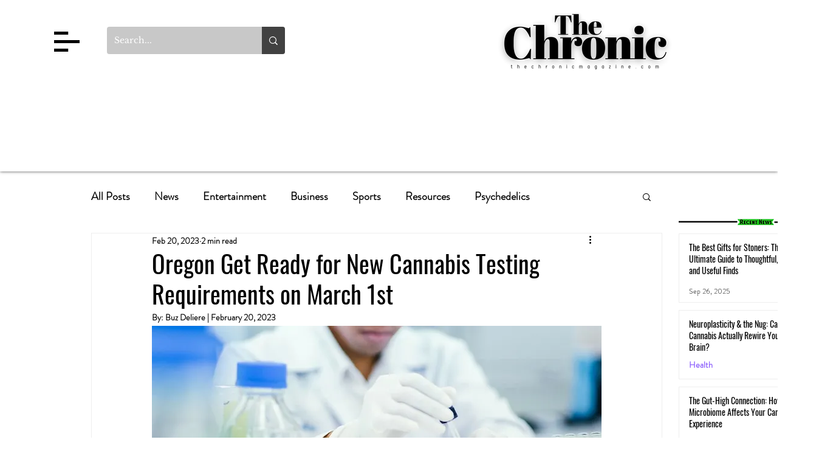

--- FILE ---
content_type: text/html; charset=utf-8
request_url: https://www.google.com/recaptcha/api2/aframe
body_size: 268
content:
<!DOCTYPE HTML><html><head><meta http-equiv="content-type" content="text/html; charset=UTF-8"></head><body><script nonce="jLiRQvSOPhoQ6xRSNVM0Cg">/** Anti-fraud and anti-abuse applications only. See google.com/recaptcha */ try{var clients={'sodar':'https://pagead2.googlesyndication.com/pagead/sodar?'};window.addEventListener("message",function(a){try{if(a.source===window.parent){var b=JSON.parse(a.data);var c=clients[b['id']];if(c){var d=document.createElement('img');d.src=c+b['params']+'&rc='+(localStorage.getItem("rc::a")?sessionStorage.getItem("rc::b"):"");window.document.body.appendChild(d);sessionStorage.setItem("rc::e",parseInt(sessionStorage.getItem("rc::e")||0)+1);localStorage.setItem("rc::h",'1768644387886');}}}catch(b){}});window.parent.postMessage("_grecaptcha_ready", "*");}catch(b){}</script></body></html>